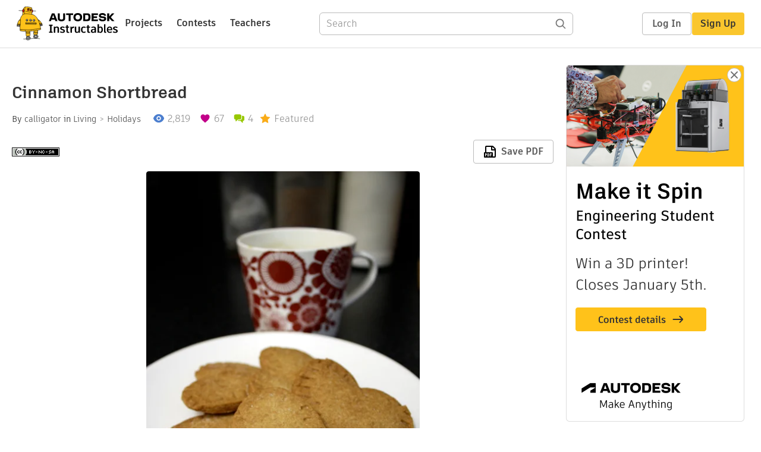

--- FILE ---
content_type: text/html; charset=utf-8
request_url: https://www.instructables.com/Cinnamon-Shortbread/
body_size: 12930
content:
<!DOCTYPE html><html lang="en" class="no-js is-desktop "><head prefix="og: http://ogp.me/ns# fb: http://ogp.me/ns/fb# ibles-production: http://ogp.me/ns/fb/ibles-production#"><link rel="preload" href="/json-api/whoAmI" as="fetch" crossorigin="anonymous"><meta name="referrer" content="origin" /><meta charset="utf-8"><title>Cinnamon Shortbread : 5 Steps (with Pictures) - Instructables</title><meta property="fb:app_id" content="140028286058792"/><meta property="og:site_name" content="Instructables"/><meta name="viewport" content="width=device-width, initial-scale=1"><meta name="description" content="Cinnamon Shortbread: This is a twist on shortbread that would work well for Christmas or just anyone who loves cinnamon!

Another recipe from my blog but shortened. &amp;nbsp;Please stop by to read everything in full:

http://mrs-jones-to-be.blogspot.co.uk"/><meta property="og:type" content="article"/><meta property="og:url" content="https://www.instructables.com/Cinnamon-Shortbread/"/><meta property="og:image" content="https://content.instructables.com/FNQ/6RYS/HF240BMD/FNQ6RYSHF240BMD.jpg?auto=webp&amp;frame=1"/><meta property="og:image:width" content="1288"/><meta property="og:image:height" content="1936"/><meta property="og:title" content="Cinnamon Shortbread"/><meta property="og:description" content="Cinnamon Shortbread: This is a twist on shortbread that would work well for Christmas or just anyone who loves cinnamon!

Another recipe from my blog but shortened. &amp;nbsp;Please stop by to read everything in full:

http://mrs-jones-to-be.blogspot.co.uk"/><meta property="category" content="living"/><meta property="channel" content="holidays"/><meta name="twitter:card" content="summary_large_image"><meta name="twitter:site" content="@instructables"><meta name="twitter:title" content="Cinnamon Shortbread"/><meta name="twitter:image" content="https://content.instructables.com/FNQ/6RYS/HF240BMD/FNQ6RYSHF240BMD.jpg?auto=webp&amp;fit=bounds&amp;frame=1&amp;height=620&amp;width=620"/><meta name="thumbnail" content="https://content.instructables.com/FNQ/6RYS/HF240BMD/FNQ6RYSHF240BMD.jpg?auto=webp&amp;frame=1"/><link rel='dns-prefetch' href='//cdn.instructables.com'/><link rel='dns-prefetch' href='//content.instructables.com'/><link rel="canonical" href="https://www.instructables.com/Cinnamon-Shortbread/"/><link rel="shortcut icon" type="image/x-icon" href="/assets/img/siteassets/favicon.ico"/><link rel="apple-touch-icon" href="/assets/img/siteassets/apple-touch-icon.png"/><link rel="apple-touch-icon" sizes="192x192" href="/assets/img/siteassets/apple-touch-icon-192x192.png"/><link rel="apple-touch-icon" sizes="512x512" href="/assets/img/siteassets/apple-touch-icon-512x512.png"/><script>
(function(Ibles){
    Ibles.JST = Ibles.JST || {};
    Ibles.pageContext = {};
    Ibles.isStaging = false;
    Ibles.isLoggedIn = false;
    Ibles.accessCookie = "ibleAccess";
    Ibles.loggedInCookie = "loggedIn";
    Ibles.userStorageKey = "ibleuser";
})(window.Ibles = window.Ibles || {});
</script><script>function Deferred(){var e=[],t={resolve:function(n){t.then=function(e){e(n)},t.resolve=function(){throw new Error("Deferred already resolved")};var o,a=0;for(;o=e[a++];)o(n);e=null},then:function(t){e.push(t)}};return t}Ibles.readCookie=function(e,t){return(t=RegExp("(^|; )"+encodeURIComponent(e)+"=([^;]*)").exec(document.cookie))?decodeURIComponent(t[2]):null},function(e,t){var n=t.readCookie,o=n(t.loggedInCookie),a=n(t.accessCookie);t.isLoggedIn=!!o||!!a;try{var r=localStorage.getItem(t.userStorageKey);t.user=t.isLoggedIn&&r&&JSON.parse(r),e.addEventListener("DOMContentLoaded",(function(){null!=e.umami&&umami.identify(t.user.id,{screenName:t.user.screenName,email:t.user.email,admin:t.user.admin})}))}catch(e){}}(window,Ibles),function(e,t){var n=t.className;n=n.replace(/(^|\s)no-js(\s|$)/,"$1$2");var o=Ibles.user;if(Ibles.isLoggedIn&&o){n+=" is-loggedin",o.role&&o.role.indexOf("ADMIN")>=0&&(n+=" is-admin");for(var a=o.occupations,r=0;r<a.length;r++)if(a[r].name.toLowerCase().indexOf("teacher")>=0){n+=" is-teacher";break}}t.className=n}(Ibles,document.documentElement),function(e,t){var n=[],o=[],a=[],r=/p/.test(t.readyState),i="onpageshow"in e?"pageshow":"load";function s(e){return"function"==typeof e}function l(){var e=arguments,t=e[0],o=e[e.length-1];"object"==typeof t&&t.constructor===Object&&(o=t.callback,t=t.test?t.success:t.failure),s(o)&&(!function(e){e.constructor==Array&&e.length&&a.push.apply(a,e)}(t),n.push([o]))}function d(e,n,o){var a=t.createElement("script");for(var r in a.src=e,a.async=!0,n)a.setAttribute(r,n[r]);s(o)&&(a.onload=o);var i=t.getElementsByTagName("script")[0];i.parentNode.insertBefore(a,i)}function c(e,t){r?setTimeout(e,t||32):o.push(e,t)}e.addEventListener(i,(function(){for(r=!0;o[0];)c(o.shift(),o.shift())})),e.sessionReady=l,e.loadJS=l,e.loadJsQueue=n,e.sessionReady=l,e.deferJS=function(e,t,n){s(e)?c(e):c((function(){d(e,{},t)}),n)},e.loadScript=d,e.pageScripts=a}(window,document),
/*! loadCSS. [c]2017 Filament Group, Inc. MIT License */
function(e){"use strict";e.loadCSS||(e.loadCSS=function(){});var t=loadCSS.relpreload={};if(t.support=function(){var t;try{t=e.document.createElement("link").relList.supports("preload")}catch(e){t=!1}return function(){return t}}(),t.bindMediaToggle=function(e){var t=e.media||"all";function n(){e.addEventListener?e.removeEventListener("load",n):e.attachEvent&&e.detachEvent("onload",n),e.setAttribute("onload",null),e.media=t}e.addEventListener?e.addEventListener("load",n):e.attachEvent&&e.attachEvent("onload",n),setTimeout((function(){e.rel="stylesheet",e.media="only x"})),setTimeout(n,3e3)},t.poly=function(){if(!t.support())for(var n=e.document.getElementsByTagName("link"),o=0;o<n.length;o++){var a=n[o];"preload"!==a.rel||"style"!==a.getAttribute("as")||a.getAttribute("data-loadcss")||(a.setAttribute("data-loadcss",!0),t.bindMediaToggle(a))}},!t.support()){t.poly();var n=e.setInterval(t.poly,500);e.addEventListener?e.addEventListener("load",(function(){t.poly(),e.clearInterval(n)})):e.attachEvent&&e.attachEvent("onload",(function(){t.poly(),e.clearInterval(n)}))}"undefined"!=typeof exports?exports.loadCSS=loadCSS:e.loadCSS=loadCSS}("undefined"!=typeof global?global:this);</script><script type="application/ld+json">{"@context":"https://schema.org","@type":"Article","headline":"Cinnamon Shortbread","name":"Cinnamon Shortbread","description":"Cinnamon Shortbread: This is a twist on shortbread that would work well for Christmas or just anyone who loves cinnamon!\n\nAnother recipe from my blog but shortened. &nbsp;Please stop by to read everything in full:\n\nhttp://mrs-jones-to-be.blogspot.co.uk","datePublished":"2013-04-07","dateModified":"2017-10-24","mainEntityOfPage":{"@type":"WebPage","@id":"https://www.instructables.com/Cinnamon-Shortbread/"},"image":{"@type":"ImageObject","url":"https://content.instructables.com/FNQ/6RYS/HF240BMD/FNQ6RYSHF240BMD.jpg?auto=webp","width":1024,"height":1539},"author":{"@type":"Organization","name":"Instructables","url":"https://www.instructables.com","logo":{"@type":"ImageObject","url":"https://www.instructables.com/assets/img/logo-228x60.png","width":228,"height":60}},"publisher":{"@type":"Organization","name":"Instructables","url":"https://www.instructables.com","logo":{"@type":"ImageObject","url":"https://www.instructables.com/assets/img/logo-228x60.png","width":228,"height":60}},"contributor":{"@type":"Person","name":"calligator"}}</script><script type="application/ld+json">{"@context":"http://schema.org","@type":"BreadcrumbList","itemListElement":[{"@type":"ListItem","position":1,"name":"Living","item":{"@type":"WebPage","@id":"https://www.instructables.com/living/"}},{"@type":"ListItem","position":2,"name":"Holidays","item":{"@type":"WebPage","@id":"https://www.instructables.com/living/holidays/projects/"}}]}</script><script type="application/ld+json">{"@context":"http://schema.org","@type":"HowTo","name":"Cinnamon Shortbread","description":"Cinnamon Shortbread: This is a twist on shortbread that would work well for Christmas or just anyone who loves cinnamon!\n\nAnother recipe from my blog but shortened. &nbsp;Please stop by to read everything in full:\n\nhttp://mrs-jones-to-be.blogspot.co.uk","image":{"@type":"ImageObject","url":"https://content.instructables.com/FNQ/6RYS/HF240BMD/FNQ6RYSHF240BMD.jpg?auto=webp","width":1024,"height":1539},"step":[{"@type":"HowToStep","name":"Step 1","text":"Use a wooden spoon to mix the butter and sugar together.\n\nAdd the flour and cinnamon little by little. If you are mixing by hand you will find that that it gets difficult to mix once you've added almost all of the flour so roll up your sleeves and g\u2026","image":"https://content.instructables.com/FBJ/OU3Z/HF23X7PO/FBJOU3ZHF23X7PO.jpg?auto=webp&fit=bounds&frame=1&height=1024&width=1024","url":"https://www.instructables.com/Cinnamon-Shortbread/#step1"},{"@type":"HowToStep","name":"Step 2","text":"Roll out the dough until it's about the thickness of two pound coins - about 1/3 inch if you don't have English money to measure against! &nbsp;I personally like my shortbread a little on the thin side so if you like yours chunkier just don't roll i\u2026","image":"https://content.instructables.com/FKB/29M1/HF243YP1/FKB29M1HF243YP1.jpg?auto=webp&fit=bounds&frame=1&height=1024&width=1024","url":"https://www.instructables.com/Cinnamon-Shortbread/#step2"},{"@type":"HowToStep","name":"Step 3","text":"The baking time will depend on the thickness. I set my timer for 13 minutes but put them back in for another couple of minutes. You want the shortbread to have a golden tinge. I'm always tempted to bake until I see the shortbread properly browning b\u2026","image":"https://content.instructables.com/FTS/C4AN/HF243YP4/FTSC4ANHF243YP4.jpg?auto=webp&fit=bounds&frame=1&height=1024&width=1024","url":"https://www.instructables.com/Cinnamon-Shortbread/#step3"},{"@type":"HowToStep","name":"Step 4","text":"Gently lift the shortbread onto a wire rack and let the biscuits cool.\n\nOnce cooled, enjoy with a cup of tea or dunk in milk!\n\n\n","image":"https://content.instructables.com/FXA/2XMN/HF23X7VC/FXA2XMNHF23X7VC.jpg?auto=webp&fit=bounds&frame=1&height=1024&width=1024","url":"https://www.instructables.com/Cinnamon-Shortbread/#step4"},{"@type":"HowToStep","name":"Ingredients","text":"6 oz plain flour\n4 oz unsalted butter, room temperature and cubed\n2 oz light brown sugar\n3/4 tablespoon ground cinnamon\ngranulated sugar for dusting","image":"","url":"https://www.instructables.com/Cinnamon-Shortbread/#step5"}]}</script><link href="/assets/BUNDLES/global_desktop_bs2_css.min.css?c=1e5b6301eb" rel="stylesheet" type="text/css" media="screen" /><link href="/assets/scss/global.css?c=1e5b6301eb" rel="stylesheet" type="text/css" media="screen" /><link rel="preload" href="/assets/fonts/artifakt-element-regular.woff2" as="font" type="font/woff2" crossorigin="anonymous"><link rel="preload" href="/assets/fonts/artifakt-element-medium.woff2" as="font" type="font/woff2" crossorigin="anonymous"><link rel="preload" href="/assets/fonts/artifakt-element-bold.woff2" as="font" type="font/woff2" crossorigin="anonymous"><link rel="preload" href="/assets/fonts/artifakt-legend-regular.woff2" as="font" type="font/woff2" crossorigin="anonymous"><link rel="preload" href="/assets/fonts/artifakt-legend-bold.woff2" as="font" type="font/woff2" crossorigin="anonymous"><link href="/assets/scss/artifakt.css?c=1e5b6301eb" rel="stylesheet" type="text/css" media="screen" /><link href="/assets/BUNDLES/ible_desktop_css.min.css?c=1e5b6301eb" rel="stylesheet" type="text/css" media="screen" /><link href="/assets/BUNDLES/ible_print_css.min.css?c=1e5b6301eb" rel="stylesheet" type="text/css" media="print" /><link href="/assets/scss/instructable.css?c=1e5b6301eb" rel="stylesheet" type="text/css" media="screen" /><link rel="stylesheet" href="/assets/js_bundles/403b5fa8e1/main-CIjVy2mG.css" /><script type="module" crossorigin="" src="/assets/js_bundles/403b5fa8e1/main-o6l6Untk.js"></script><script type="text/javascript" src="https://js-cdn.dynatrace.com/jstag/1672bab6729/bf86358stq/17188ffd570aec1_complete.js" crossorigin="anonymous"></script><script defer src="/script.js" data-website-id="d961f64b-37e9-4704-8b1d-505f4230afe5" data-do-not-track="true"></script></head><body class=""><div id="site-announcements" class="site-announcements"><div class="site-announcements-content"></div></div><header id="site-header" class="responsive-header"></header><main><div id="react-container" class=""></div><div class="instructable"><div class="instructable-content"><article id="article" class="full-wrapper category-content-living"><header class="article-header" data-location="header"><div class="promo-top"><img class="promo-hide"
                 src="/assets/svg/close-ad.svg"
                 alt="Hide" title="Hide"/><a href="https://www.instructables.com/contest/makeitspin25" class="promo-link"><img src="//images.ctfassets.net/jl5ii4oqrdmc/4yplU7nAk0lm4Q3LuFIVDN/b177646a6830b549e2914bf89d747197/spin-Contest2-1940x500-2.png?w=1940&fm=webp" width="970" height="250" /></a></div><h1 class="header-title">Cinnamon Shortbread</h1><div class="sub-header"><div class="header-byline">
            By <a href="/member/calligator/" rel="author">calligator</a>
            
            
                in <a class="category" href="/living/">Living</a><a class="channel" href="/living/holidays/projects/">Holidays</a></div><div class="header-stats"><p class="svg-views view-count">2,819</p><p class="svg-favorite active favorite-count">67</p><a href="#ible-footer-portal" class="svg-comments active comment-count">4</a><p class="svg-featured">Featured</p></div></div><div class="sub-header header-meta-actions"><div class="header-meta"><span class="posted-date"></span><button class="license-btn" data-url="https://creativecommons.org/licenses/by-nc-sa/4.0/"><img alt="license" src="/assets/img/license/by-nc-sa_small.png"/></button></div><div
                id="ible-actions-portal"
                data-urlstring="Cinnamon-Shortbread"
                data-id="E6NZKK3HF23QUQH"
                data-status="PUBLISHED"
            ></div></div></header><div class="article-body"><section id="intro" class="step" data-stepid="SZJOK55HF23QUQD"><h2 class="step-title sr-only">Introduction: Cinnamon Shortbread</h2><div class="mediaset"></div><noscript><div class="no-js-photoset"><img loading="lazy" alt="Cinnamon Shortbread" src="https://content.instructables.com/FNQ/6RYS/HF240BMD/FNQ6RYSHF240BMD.jpg?auto=webp&amp;fit=bounds&amp;frame=1&amp;height=1024&amp;width=1024auto=webp&amp;frame=1&amp;height=300"></div></noscript><div class="author-promo clearfix"><div class="author-promo-row"><div class="byline"><a class="avatar" rel="author" href="/member/calligator/"><img class="lazyload" data-src="https://content.instructables.com/FJD/0407/HEI3WIYU/FJD0407HEI3WIYU.jpg?auto=webp&amp;crop=1%3A1&amp;frame=1&amp;width=130" src="/assets/img/pixel.png" alt="calligator"><noscript><img  src="https://content.instructables.com/FJD/0407/HEI3WIYU/FJD0407HEI3WIYU.jpg?auto=webp&amp;crop=1%3A1&amp;frame=1&amp;width=130" alt="calligator"/></noscript></a><span class="author-name">By <a class="author" rel="author" href="/member/calligator/">calligator</a></span><a class="author-site"
               rel="noreferrer noopener nofollow"
               href="http://www.meandmrjones.co.uk"
               target="_blank">Me &amp; Mr Jones</a><span class="author-follow"><button class="btn btn-yellow follow-btn">Follow</button></span></div></div><div class="recent-ibles promoted-content clearfix "><span class="promoted-items-label">
                More by the author:
            </span><div class="promoted-items list-unstyled pull-right"><div data-id="" class="promoted-item-thumbnail thumbnail instructable-thumbnail"><div class="image-wrapper"><a href="/Kjötsúpa-Icelandic-Lamb-Soup/"><img class="lazyload" data-src="https://content.instructables.com/FK9/O05Z/IX0Q1Z35/FK9O05ZIX0Q1Z35.png?auto=webp&amp;crop=1%3A1&amp;frame=1&amp;width=130" src="/assets/img/pixel.png" alt="Kjötsúpa (Icelandic Lamb Soup)"><noscript><img  src="https://content.instructables.com/FK9/O05Z/IX0Q1Z35/FK9O05ZIX0Q1Z35.png?auto=webp&amp;crop=1%3A1&amp;frame=1&amp;width=130" alt="Kjötsúpa (Icelandic Lamb Soup)"/></noscript></a></div></div><div data-id="" class="promoted-item-thumbnail thumbnail instructable-thumbnail"><div class="image-wrapper"><a href="/Pigs-in-Duvets/"><img class="lazyload" data-src="https://content.instructables.com/F16/BWO7/IX0Q1UDY/F16BWO7IX0Q1UDY.jpg?auto=webp&amp;crop=1%3A1&amp;frame=1&amp;width=130" src="/assets/img/pixel.png" alt="Pigs in Duvets"><noscript><img  src="https://content.instructables.com/F16/BWO7/IX0Q1UDY/F16BWO7IX0Q1UDY.jpg?auto=webp&amp;crop=1%3A1&amp;frame=1&amp;width=130" alt="Pigs in Duvets"/></noscript></a></div></div><div data-id="" class="promoted-item-thumbnail thumbnail instructable-thumbnail"><div class="image-wrapper"><a href="/Summery-Gazpacho/"><img class="lazyload" data-src="https://content.instructables.com/FS5/HQD3/HX7P6LZ6/FS5HQD3HX7P6LZ6.jpg?auto=webp&amp;crop=1%3A1&amp;frame=1&amp;width=130" src="/assets/img/pixel.png" alt="Summery Gazpacho"><noscript><img  src="https://content.instructables.com/FS5/HQD3/HX7P6LZ6/FS5HQD3HX7P6LZ6.jpg?auto=webp&amp;crop=1%3A1&amp;frame=1&amp;width=130" alt="Summery Gazpacho"/></noscript></a></div></div></div></div><div class="about about-full">
            
                
                    About: Hi!  I'm Laura.  I'm 37 years old and live in the beautiful town of Twickenham.  When I'm not working in the world of computing I'm watching food programmes, looking for inspiration for new recipes or in the k…
                
            
            <span class="author-link"><a class="more-link" rel="author" href="/member/calligator/">More About calligator &raquo;</a></span></div></div><div class="step-body">
        This is a twist on shortbread that would work well for Christmas or just anyone who loves cinnamon!<br><br>
Another recipe from my blog but shortened. &nbsp;Please stop by to read everything in full:<br><br>
http://mrs-jones-to-be.blogspot.co.uk
    </div></section><section id="step1" class="step" data-stepid="SWVVPSKHF23QUQM"><h2 class="step-title">Step 1: </h2><div class="mediaset"></div><noscript><div class="no-js-photoset"><img loading="lazy" alt="" src="https://content.instructables.com/FBJ/OU3Z/HF23X7PO/FBJOU3ZHF23X7PO.jpg?auto=webp&amp;fit=bounds&amp;frame=1&amp;height=1024&amp;width=1024auto=webp&amp;frame=1&amp;height=300"></div></noscript><div class="step-body">
        Use a wooden spoon to mix the butter and sugar together.<br><br>
Add the flour and cinnamon little by little. If you are mixing by hand you will find that that it gets difficult to mix once you've added almost all of the flour so roll up your sleeves and get your hands in there.<br><br>
You'll know when everything's mixed enough because it will come together and stop sticking to the bowl. Add the vanilla extract half at a time making sure it's mixed in well.
    </div></section><section id="step2" class="step" data-stepid="SJNH14IHF23QUQZ"><h2 class="step-title">Step 2: </h2><div class="mediaset"></div><noscript><div class="no-js-photoset"><img loading="lazy" alt="" src="https://content.instructables.com/FKB/29M1/HF243YP1/FKB29M1HF243YP1.jpg?auto=webp&amp;fit=bounds&amp;frame=1&amp;height=1024&amp;width=1024auto=webp&amp;frame=1&amp;height=300"><img loading="lazy" alt="" src="https://content.instructables.com/FKU/HWRT/HF23X7QM/FKUHWRTHF23X7QM.jpg?auto=webp&amp;fit=bounds&amp;frame=1auto=webp&amp;frame=1&amp;height=300"></div></noscript><div class="step-body">
        Roll out the dough until it's about the thickness of two pound coins - about 1/3 inch if you don't have English money to measure against! &nbsp;I personally like my shortbread a little on the thin side so if you like yours chunkier just don't roll it out as much and leave it in the oven for an extra couple of minutes. Cut out whatever shapes you want then place on a baking tray lined with baking paper (I put my baking paper on top of foil so I didn't have to wash up...). I went for a few hearts and some standard fingers. I pressed the tines of a fork into the dough for a bit of decoration.<br><br><br>
Ok, so there's a difference in colour...I made plain shortbread for Mr Jones but the heart shaped ones are the cinnamon ones!<br><br>
Sprinkle with granulated sugar.<br><br>
Chill for 20 minutes and heat the oven up to 165C (fan oven).
    </div></section><section id="step3" class="step" data-stepid="S245DF7HF23QURF"><h2 class="step-title">Step 3: </h2><div class="mediaset"></div><noscript><div class="no-js-photoset"><img loading="lazy" alt="" src="https://content.instructables.com/FTS/C4AN/HF243YP4/FTSC4ANHF243YP4.jpg?auto=webp&amp;fit=bounds&amp;frame=1&amp;height=1024&amp;width=1024auto=webp&amp;frame=1&amp;height=300"></div></noscript><div class="step-body">
        The baking time will depend on the thickness. I set my timer for 13 minutes but put them back in for another couple of minutes. You want the shortbread to have a golden tinge. I'm always tempted to bake until I see the shortbread properly browning but by the time they cool they will be brittle and dry.
    </div></section><section id="step4" class="step" data-stepid="S5L5RMBHF23QUS5"><h2 class="step-title">Step 4: </h2><div class="mediaset"></div><noscript><div class="no-js-photoset"><img loading="lazy" alt="" src="https://content.instructables.com/FXA/2XMN/HF23X7VC/FXA2XMNHF23X7VC.jpg?auto=webp&amp;fit=bounds&amp;frame=1&amp;height=1024&amp;width=1024auto=webp&amp;frame=1&amp;height=300"><img loading="lazy" alt="" src="https://content.instructables.com/F8I/HZ9F/HF23T69S/F8IHZ9FHF23T69S.jpg?auto=webp&amp;fit=bounds&amp;frame=1&amp;height=1024&amp;width=1024auto=webp&amp;frame=1&amp;height=300"></div></noscript><div class="step-body">
        Gently lift the shortbread onto a wire rack and let the biscuits cool.<br><br>
Once cooled, enjoy with a cup of tea or dunk in milk!<br><br><br></div></section><section id="step5" class="step" data-stepid="SBBO4VWHF23QUSM"><h2 class="step-title">Step 5: Ingredients</h2><div class="step-body">
        6 oz plain flour<br>
4 oz unsalted butter, room temperature and cubed<br>
2 oz light brown sugar<br>
3/4 tablespoon ground cinnamon<br>
granulated sugar for dusting
    </div></section></div></article><div class="promo-side"><div class="promo-sticky-container"><img class="promo-hide"
                                 src="/assets/svg/close-ad.svg"
                                 alt="Hide" title="Hide"/><a href="https://www.instructables.com/contest/makeitspin25" class="promo-link"><img src="//images.ctfassets.net/jl5ii4oqrdmc/6FsNOldhVxbs4uSlUaDWzj/770c3f42a1e70edeec9a012e088fdea0/spin-Contest2-600x1200-3.png?w=600&fm=webp" width="300" height="600"></a></div></div></div><div
            id="ible-footer-portal"
            data-urlstring="Cinnamon-Shortbread"
            data-id="E6NZKK3HF23QUQH"
            data-author-id="M7V5340H742P4T7"
            data-classifications="[{&quot;name&quot;:&quot;living&quot;,&quot;title&quot;:&quot;Living&quot;,&quot;type&quot;:&quot;category&quot;,&quot;channels&quot;:[{&quot;name&quot;:&quot;holidays&quot;,&quot;title&quot;:&quot;Holidays&quot;,&quot;type&quot;:&quot;channel&quot;,&quot;category&quot;:&quot;living&quot;}]}]"
        ></div><div
            id="project-admin-panel"
            data-urlstring="Cinnamon-Shortbread"
        ></div><div
            id="select-contest-portal"
            data-urlstring="Cinnamon-Shortbread"
        ></div></div></main><footer id="footer" class="footer footer-desktop footer-living"><div class="footer-row footer-row-top"><div class="footer-robot robot-icon robot-icon-living"></div><div class="footer-categories"><span class="title">Categories</span><ul class="footer-categories-links"><li class="circuits "><a href="/circuits/"><div class="category-icon icon-category-circuits"></div>Circuits
                            </a></li><li class="workshop "><a href="/workshop/"><div class="category-icon icon-category-workshop"></div>Workshop
                            </a></li><li class="design "><a href="/design/"><div class="category-icon icon-category-design"></div>Design
                            </a></li><li class="craft "><a href="/craft/"><div class="category-icon icon-category-craft"></div>Craft
                            </a></li><li class="cooking "><a href="/cooking/"><div class="category-icon icon-category-cooking"></div>Cooking
                            </a></li><li class="living active"><a href="/living/"><div class="category-icon icon-category-living"></div>Living
                            </a></li><li class="outside "><a href="/outside/"><div class="category-icon icon-category-outside"></div>Outside
                            </a></li><li class="teachers "><a href="/teachers/"><div class="category-icon icon-category-teachers"></div>Teachers
                            </a></li></ul></div><div class="footer-about-us"><span class="title">About Us</span><ul><li><a href="/about/">Who We Are</a></li><li><a href="/create/">Why Publish?</a></li></ul></div><div class="footer-resources"><span class="title">Resources</span><ul><li><a href="/Get-Started/">Get Started</a></li><li><a href="/help/">Help</a></li><li><a href="/sitemap/">Sitemap</a></li></ul></div><div class="footer-find-us"><span class="title">Find Us</span><ul><li><a class="instagram" href="https://www.instagram.com/instructables/" title="Instagram"><i class="svg-icon svg-share-instagram"></i></a></li><li><a class="tiktok" href="https://www.tiktok.com/@instructables" title="TikTok"><i class="svg-icon svg-share-tiktok"></i></a></li></ul></div></div><div class="footer-rule"><hr/></div><div class="footer-row footer-row-bottom"><div class="footer-links"><p>© 2026 Autodesk, Inc.</p><ul class="footer-links-list"><li><a href="https://www.autodesk.com/company/legal-notices-trademarks/terms-of-service-autodesk360-web-services/instructables-terms-of-service-june-5-2013" target="_blank">Terms of Service</a><span class="divider">|</span></li><li><a href="https://www.autodesk.com/company/legal-notices-trademarks/privacy-statement" target="_blank">Privacy Statement</a><span class="divider">|</span></li><li><a data-opt-in-preferences="">Privacy settings</a><span class="divider">|</span></li><li><a href="https://www.autodesk.com/company/legal-notices-trademarks" target="_blank">Legal Notices &amp; Trademarks</a></li></ul><a href="https://www.autodesk.com" class="adsk-logo" target="blank"><img alt="Autodesk" src="/assets/img/footer/autodesk-logo-primary-white.png"/></a></div></div></footer><script id="js-page-context" type="application/json">{"mobile":false,"accessCookie":"ibleAccess","sessionCookie":"JSESSIONID","loggedInCookie":"loggedIn","awsAlbCookie":"AWSALB","sourceCookie":"iblesource","userStorageKey":"ibleuser","remoteHost":"https://www.instructables.com","remoteRoot":"https://www.instructables.com/","staticRoot":"/assets/","facebookAppId":"140028286058792","recaptchaSiteKey":"6Ldd5tIrAAAAAMMFbMn4h6iFKmYUliI8P5SiMeV5","oauthCallbackUrl":"https://www.instructables.com/oauth/callback/","oauthGetAuthUrl":"https://www.instructables.com/oauth/getAuthUrl/","nativeApp":false,"disableEmailVerifyWidget":false,"cacheUrls":["https://www.instructables.com/Cinnamon-Shortbread/","https://www.instructables.com/json-api/showInstructableModel?anyStatus=false&urlString=Cinnamon-Shortbread&versionId=","https://www.instructables.com/json-api/getComments?IMadeIt=false&commentId=&instructableId=E6NZKK3HF23QUQH&limit=20"],"extraCacheUrls":[],"commitInfo":{"git_hash":"1e5b6301eb","commit_message":"Merge pull request #1841 from instructables/fix-logout-test"},"cdnUrlUserContent":"https://content.instructables.com","cdnUrlInternal":"https://content.instructables.com","cdnUrls":["https://content.instructables.com","https://content.instructables.com","https://content.instructables.com"],"xhrTimeoutMilliseconds":30000.0,"imageFileExtensions":["jpg","jpeg","gif","png","bmp"],"uploadableFileTypes":["bmp","gif","img","jpg","jpeg","pct","pict","png","raw","tif","tiff","avi","mov","mpg","mpeg","mp4","ogg","ram","webm","wmv","3gp","aaf","aif","aiff","mp3","wav","ai","apk","asc","asy","bat","brd","c","cdr","cpp","crw","csv","dru","dwg","dxf","eps","fzz","f3d","g","gco","gcode","gz","h","hex","iam","indd","ino","ipt","key","lbr","m3u","pde","pdf","psd","py","rtfsch","skp","sldprt","step","stl","studio2","studio3","sub","svg","swf","txt","visuino","vsd","wpr","xml","3mf"],"collectionLimit":300,"typesenseProxy":"/api_proxy/search","typesenseApiKey":"aVRXWEZhelk3RlYway94RVRCUk5kdmhjRzc3VGF6RW1UVVIxSXdvWlh3ST02ZWFYeyJleGNsdWRlX2ZpZWxkcyI6Im91dF9vZixzZWFyY2hfdGltZV9tcyxzdGVwQm9keSIsInBlcl9wYWdlIjo2MH0=","countries":[["US","United States"],["AF","Afghanistan"],["AL","Albania"],["DZ","Algeria"],["AS","American Samoa"],["AD","Andorra"],["AO","Angola"],["AI","Anguilla"],["AQ","Antarctica"],["AG","Antigua and Barbuda"],["AR","Argentina"],["AM","Armenia"],["AW","Aruba"],["AU","Australia"],["AT","Austria"],["AZ","Azerbaijan"],["BS","Bahamas"],["BH","Bahrain"],["BD","Bangladesh"],["BB","Barbados"],["BE","Belgium"],["BZ","Belize"],["BJ","Benin"],["BM","Bermuda"],["BT","Bhutan"],["BO","Bolivia"],["BQ","Bonaire, Sint Eustatius and Saba"],["BA","Bosnia and Herzegovina"],["BW","Botswana"],["BV","Bouvet Island"],["BR","Brazil"],["IO","British Indian Ocean Territory"],["BN","Brunei Darussalam"],["BG","Bulgaria"],["BF","Burkina Faso"],["BI","Burundi"],["CV","Cabo Verde"],["KH","Cambodia"],["CM","Cameroon"],["CA","Canada"],["KY","Cayman Islands"],["CF","Central African Republic"],["TD","Chad"],["CL","Chile"],["CN","China"],["CX","Christmas Island"],["CC","Cocos (Keeling) Islands"],["CO","Colombia"],["KM","Comoros"],["CG","Congo"],["CD","Congo, The Democratic Republic of the"],["CK","Cook Islands"],["CR","Costa Rica"],["HR","Croatia"],["CW","Cura\u00e7ao"],["CY","Cyprus"],["CZ","Czechia"],["CI","C\u00f4te d'Ivoire"],["DK","Denmark"],["DJ","Djibouti"],["DM","Dominica"],["DO","Dominican Republic"],["EC","Ecuador"],["EG","Egypt"],["SV","El Salvador"],["GQ","Equatorial Guinea"],["ER","Eritrea"],["EE","Estonia"],["SZ","Eswatini"],["ET","Ethiopia"],["FK","Falkland Islands (Malvinas)"],["FO","Faroe Islands"],["FJ","Fiji"],["FI","Finland"],["FR","France"],["GF","French Guiana"],["PF","French Polynesia"],["TF","French Southern Territories"],["GA","Gabon"],["GM","Gambia"],["GE","Georgia"],["DE","Germany"],["GH","Ghana"],["GI","Gibraltar"],["GR","Greece"],["GL","Greenland"],["GD","Grenada"],["GP","Guadeloupe"],["GU","Guam"],["GT","Guatemala"],["GG","Guernsey"],["GN","Guinea"],["GW","Guinea-Bissau"],["GY","Guyana"],["HT","Haiti"],["HM","Heard Island and McDonald Islands"],["VA","Holy See (Vatican City State)"],["HN","Honduras"],["HK","Hong Kong"],["HU","Hungary"],["IS","Iceland"],["IN","India"],["ID","Indonesia"],["IQ","Iraq"],["IE","Ireland"],["IM","Isle of Man"],["IL","Israel"],["IT","Italy"],["JM","Jamaica"],["JP","Japan"],["JE","Jersey"],["JO","Jordan"],["KZ","Kazakhstan"],["KE","Kenya"],["KI","Kiribati"],["KW","Kuwait"],["KG","Kyrgyzstan"],["LA","Laos"],["LV","Latvia"],["LB","Lebanon"],["LS","Lesotho"],["LR","Liberia"],["LY","Libya"],["LI","Liechtenstein"],["LT","Lithuania"],["LU","Luxembourg"],["MO","Macao"],["MG","Madagascar"],["MW","Malawi"],["MY","Malaysia"],["MV","Maldives"],["ML","Mali"],["MT","Malta"],["MH","Marshall Islands"],["MQ","Martinique"],["MR","Mauritania"],["MU","Mauritius"],["YT","Mayotte"],["MX","Mexico"],["FM","Micronesia, Federated States of"],["MD","Moldova"],["MC","Monaco"],["MN","Mongolia"],["ME","Montenegro"],["MS","Montserrat"],["MA","Morocco"],["MZ","Mozambique"],["MM","Myanmar"],["NA","Namibia"],["NR","Nauru"],["NP","Nepal"],["NL","Netherlands"],["NC","New Caledonia"],["NZ","New Zealand"],["NI","Nicaragua"],["NE","Niger"],["NG","Nigeria"],["NU","Niue"],["NF","Norfolk Island"],["MK","North Macedonia"],["MP","Northern Mariana Islands"],["NO","Norway"],["OM","Oman"],["PK","Pakistan"],["PW","Palau"],["PS","Palestine, State of"],["PA","Panama"],["PG","Papua New Guinea"],["PY","Paraguay"],["PE","Peru"],["PH","Philippines"],["PN","Pitcairn"],["PL","Poland"],["PT","Portugal"],["PR","Puerto Rico"],["QA","Qatar"],["RO","Romania"],["RW","Rwanda"],["RE","R\u00e9union"],["BL","Saint Barth\u00e9lemy"],["SH","Saint Helena, Ascension and Tristan da Cunha"],["KN","Saint Kitts and Nevis"],["LC","Saint Lucia"],["MF","Saint Martin (French part)"],["PM","Saint Pierre and Miquelon"],["VC","Saint Vincent and the Grenadines"],["WS","Samoa"],["SM","San Marino"],["ST","Sao Tome and Principe"],["SA","Saudi Arabia"],["SN","Senegal"],["RS","Serbia"],["SC","Seychelles"],["SL","Sierra Leone"],["SG","Singapore"],["SX","Sint Maarten (Dutch part)"],["SK","Slovakia"],["SI","Slovenia"],["SB","Solomon Islands"],["SO","Somalia"],["ZA","South Africa"],["GS","South Georgia and the South Sandwich Islands"],["KR","South Korea"],["SS","South Sudan"],["ES","Spain"],["LK","Sri Lanka"],["SD","Sudan"],["SR","Suriname"],["SJ","Svalbard and Jan Mayen"],["SE","Sweden"],["CH","Switzerland"],["TW","Taiwan"],["TJ","Tajikistan"],["TZ","Tanzania"],["TH","Thailand"],["TL","Timor-Leste"],["TG","Togo"],["TK","Tokelau"],["TO","Tonga"],["TT","Trinidad and Tobago"],["TN","Tunisia"],["TM","Turkmenistan"],["TC","Turks and Caicos Islands"],["TV","Tuvalu"],["TR","T\u00fcrkiye"],["UG","Uganda"],["UA","Ukraine"],["AE","United Arab Emirates"],["GB","United Kingdom"],["UM","United States Minor Outlying Islands"],["UY","Uruguay"],["UZ","Uzbekistan"],["VU","Vanuatu"],["VE","Venezuela"],["VN","Vietnam"],["VG","Virgin Islands, British"],["VI","Virgin Islands, U.S."],["WF","Wallis and Futuna"],["EH","Western Sahara"],["YE","Yemen"],["ZM","Zambia"],["ZW","Zimbabwe"],["AX","\u00c5land Islands"]],"ineligibleCountries":[["AR","Argentina"],["BR","Brazil"],["IT","Italy"],["PL","Poland"],["RO","Romania"],["TR","T\u00fcrkiye"]],"contentfulAccessToken":"2S1whBR1jkdivB6wuqq6zAPqdah2wFzvTOgb2t3C1jw","contentfulHost":"cdn.contentful.com","contentfulEnvironment":"master","featureFlags":{"get_help":true,"disable_amp":true,"react_homepage":true,"disable_backend_recaptcha_validation":true,"enable_recaptcha_enterprise":true,"responsive_nav":true,"oxygenoauth":true,"googleoauth":true,"allowscreennamechange":true},"category":"living","channel":"holidays","ibleData":{"id":"E6NZKK3HF23QUQH","urlString":"Cinnamon-Shortbread","fullUrl":"https://www.instructables.com/Cinnamon-Shortbread/","shareImageUrl":"https://content.instructables.com/FNQ/6RYS/HF240BMD/FNQ6RYSHF240BMD.jpg?auto=webp&frame=1","title":"Cinnamon Shortbread","type":"Step by Step","featureFlag":true,"classifications":[{"name":"living","title":"Living","type":"category","channels":[{"name":"holidays","title":"Holidays","type":"channel","category":"living"}]}],"category":"living","channel":"holidays","grade":"","subject":"","author":{"id":"M7V5340H742P4T7","screenName":"calligator","originalUrl":"https://content.instructables.com/FJD/0407/HEI3WIYU/FJD0407HEI3WIYU.jpg?auto=webp"},"coverImage":{"originalUrl":"https://content.instructables.com/FNQ/6RYS/HF240BMD/FNQ6RYSHF240BMD.jpg?auto=webp"},"commentingEnabled":true,"indexTags":["internal"],"publishDate":"2013-04-07 13:27:44.0","modifiedDate":"2017-10-24 03:00:06.0"}}</script><script>/*! head.load - v2.0.0 */
!function(e,t){"use strict";var n,a,r=e.document,o=[],u=[],c={},l={},i="async"in r.createElement("script")||"MozAppearance"in r.documentElement.style||e.opera,s=e.head_conf&&e.head_conf.head||"head",d=e[s]=e[s]||function(){d.ready.apply(null,arguments)},f=1,p=2,y=3,m=4;function h(){}function v(e,t){if(e){"object"==typeof e&&(e=[].slice.call(e));for(var n=0,a=e.length;n<a;n++)t.call(e,e[n],n)}}function g(e,n){var a=Object.prototype.toString.call(n).slice(8,-1);return n!==t&&null!==n&&a===e}function E(e){return g("Function",e)}function L(e){return g("Array",e)}function T(e){(e=e||h)._done||(e(),e._done=1)}function b(e){var t,n,a,r,o={};if("object"==typeof e)for(var u in e)e[u]&&(o={name:u,url:e[u]});else o={name:(t=e,n=t.split("/"),a=n[n.length-1],r=a.indexOf("?"),-1!==r?a.substring(0,r):a),url:e};var c=l[o.name];return c&&c.url===o.url?c:(l[o.name]=o,o)}function j(e){for(var t in e=e||l)if(e.hasOwnProperty(t)&&e[t].state!==m)return!1;return!0}function A(e,n){e.state===t&&(e.state=f,e.onpreload=[],M({url:e.url,type:"cache"},(function(){!function(e){e.state=p,v(e.onpreload,(function(e){e.call()}))}(e)})))}function S(e,t){t=t||h,e.state!==m?e.state!==y?e.state!==f?(e.state=y,M(e,(function(){e.state=m,t(),v(c[e.name],(function(e){T(e)})),a&&j()&&v(c.ALL,(function(e){T(e)}))}))):e.onpreload.push((function(){S(e,t)})):d.ready(e.name,t):t()}function M(t,n){var a;n=n||h,/\.css[^\.]*$/.test(t.url)?((a=r.createElement("link")).type="text/"+(t.type||"css"),a.rel="stylesheet",a.href=t.url):((a=r.createElement("script")).type="text/"+(t.type||"javascript"),a.src=t.url),a.onload=a.onreadystatechange=function(t){("load"===(t=t||e.event).type||/loaded|complete/.test(a.readyState)&&(!r.documentMode||r.documentMode<9))&&(a.onload=a.onreadystatechange=a.onerror=null,n())},a.onerror=function(t){t=t||e.event,a.onload=a.onreadystatechange=a.onerror=null,n()},a.async=!1,a.defer=!1;var o=r.head||r.getElementsByTagName("head")[0];o.insertBefore(a,o.lastChild)}function O(){if(!r.body)return e.clearTimeout(d.readyTimeout),void(d.readyTimeout=e.setTimeout(O,50));a||(a=!0,function(){for(var e=r.getElementsByTagName("script"),t=0,n=e.length;t<n;t++){var a=e[t].getAttribute("data-headjs-load");if(a)return void d.load(a)}}(),v(o,(function(e){T(e)})))}function k(){r.addEventListener?(r.removeEventListener("DOMContentLoaded",k,!1),O()):"complete"===r.readyState&&(r.detachEvent("onreadystatechange",k),O())}if("complete"===r.readyState)O();else if(r.addEventListener)r.addEventListener("DOMContentLoaded",k,!1),e.addEventListener("load",O,!1);else{r.attachEvent("onreadystatechange",k),e.attachEvent("onload",O);var _=!1;try{_=!e.frameElement&&r.documentElement}catch(e){}_&&_.doScroll&&function t(){if(!a){try{_.doScroll("left")}catch(n){return e.clearTimeout(d.readyTimeout),void(d.readyTimeout=e.setTimeout(t,50))}O()}}()}d.load=d.js=i?function(){var e=arguments,t=e[e.length-1],n={};return E(t)||(t=null),L(e[0])?(e[0].push(t),d.load.apply(null,e[0]),d):(v(e,(function(e,a){e!==t&&(e=b(e),n[e.name]=e)})),v(e,(function(e,a){e!==t&&S(e=b(e),(function(){j(n)&&T(t)}))})),d)}:function(){var e=arguments,t=[].slice.call(e,1),a=t[0];return n?(a?(v(t,(function(e){!E(e)&&e&&A(b(e))})),S(b(e[0]),E(a)?a:function(){d.load.apply(null,t)})):S(b(e[0])),d):(u.push((function(){d.load.apply(null,e)})),d)},d.test=function(e,t,n,a){var r="object"==typeof e?e:{test:e,success:!!t&&(L(t)?t:[t]),failure:!!n&&(L(n)?n:[n]),callback:a||h},o=!!r.test;return o&&r.success?(r.success.push(r.callback),d.load.apply(null,r.success)):!o&&r.failure?(r.failure.push(r.callback),d.load.apply(null,r.failure)):a(),d},d.ready=function(e,t){if(e===r)return a?T(t):o.push(t),d;if(E(e)&&(t=e,e="ALL"),L(e)){var n={};return v(e,(function(e){n[e]=l[e],d.ready(e,(function(){j(n)&&T(t)}))})),d}if("string"!=typeof e||!E(t))return d;var u=l[e];if(u&&u.state===m||"ALL"===e&&j()&&a)return T(t),d;var i=c[e];return i?i.push(t):i=c[e]=[t],d},d.ready(r,(function(){n&&j()&&v(c.ALL,(function(e){T(e)})),d.feature&&d.feature("domloaded",!0)})),setTimeout((function(){n=!0,v(u,(function(e){e()}))}),300)}(window);</script><script>
        loadJS({
            test: Ibles.isLoggedIn,
            success: ["/assets/BUNDLES/ible_desktop_logged_in_js.min.js?c=1e5b6301eb"],
            failure: ["/assets/BUNDLES/ible_desktop_logged_out_js.min.js?c=1e5b6301eb"],
            callback: function() {
                
                var model = new Ibles.models.InstructableModel(_.extend({
                    disableComments: false,
                    allSteps: true,
                    fetchUserData: true,
                    fetchStats: true
                }, Ibles.pageContext.ibleData));

                var view = new Ibles.views.DesktopInstructableView({
                    el: ".instructable",
                    model: model
                });
                
            }
        });
    </script><script>
    // redirect if framed and browser does not respect CSP
    if (window.self !== window.top) window.top.location = window.self.location

    

    deferJS(function() {
        
        window.globalScripts = !Ibles.isLoggedIn ?
            ["/assets/BUNDLES/global_desktop_logged_out_bs2_js.min.js?c=1e5b6301eb"]:
            ["/assets/BUNDLES/global_desktop_logged_in_bs2_js.min.js?c=1e5b6301eb"];
        

        head.load(globalScripts.concat(pageScripts), function(){
            execCallbackQueue(loadJsQueue, loadJS);
        });
    });
</script><script type="text/javascript">
    window.run6Sense = false;
    (function(a,b,c,d){
        a='https://tags.tiqcdn.com/utag/autodesk/micro-basic/prod/utag.js';
        b=document;c='script';d=b.createElement(c);d.src=a;d.type='text/java'+c;d.async=true;
        a=b.getElementsByTagName(c)[0];a.parentNode.insertBefore(d,a);
    })();
</script></body></html>

--- FILE ---
content_type: text/javascript
request_url: https://www.instructables.com/assets/js_bundles/403b5fa8e1/Overlay.component-CkMQTOPj.js
body_size: 394
content:
import{r as _,j as e,v as n,I as p}from"./main-o6l6Untk.js";const H="_overlay_10y8a_1",I="_overlayHeader_10y8a_35",N="_overlayHeaderMiddle_10y8a_46",f="_headerMiddleText_10y8a_55",C="_overlayHeaderActions_10y8a_67",w="_headerIcon_10y8a_75",g="_closeIcon_10y8a_84",B="_overlayWrapper_10y8a_89",F="_overlayContent_10y8a_95",k="_actionButtons_10y8a_103",O="_overlayFooter_10y8a_123",a={overlay:H,overlayHeader:I,overlayHeaderMiddle:N,headerMiddleText:f,overlayHeaderActions:C,headerIcon:w,closeIcon:g,overlayWrapper:B,overlayContent:F,actionButtons:k,overlayFooter:O},W=({actions:l,children:h,onClose:x,headerActions:i,headerMiddleAction:o,headerMiddleText:d,footerContent:y})=>{const s=_.useRef(null);_.useLayoutEffect(()=>{document.body.style.overflow="hidden"},[]);const v=()=>{x(),document.body.style.overflow="auto"},m=r=>s&&s.current&&!s.current.contains(r.target)&&v();return e.jsxs("div",{className:a.overlay,onClick:m,children:[e.jsx("div",{className:a.overlayHeader,onClick:r=>r.stopPropagation(),children:e.jsxs(e.Fragment,{children:[e.jsxs("div",{className:a.overlayHeaderMiddle,children:[d&&e.jsx("span",{className:a.headerMiddleText,children:d}),o&&e.jsx(n,{action:o.action,children:o.icon?e.jsx(o.icon,{className:a.headerIcon,width:24,height:24,fill:"var(--white)"}):o.content},o.key||"header-middle-action")]}),e.jsxs("div",{className:a.overlayHeaderActions,children:[i&&i.map(({icon:r,action:t,key:c,isActive:j},u)=>e.jsx(n,{action:t,children:e.jsx(r,{className:`${a.headerIcon} ${j?a.headerIconActive:""}`,width:24,height:24,fill:"var(--white)"})},c||`header-action-${u}`)),e.jsx(n,{action:v,children:e.jsx(p.Close,{className:a.closeIcon,width:24,height:24})})]})]})}),e.jsx("div",{className:a.overlayWrapper,children:e.jsxs("div",{className:a.overlayContent,ref:s,children:[h,e.jsx("div",{className:a.actionButtons,children:l&&Object.entries(l).map(([r,{label:t,action:c}])=>e.jsx(n,{action:c,children:t},`button-action-${t}`))})]})}),y&&e.jsx("div",{className:a.overlayFooter,children:y})]})};export{W as O};


--- FILE ---
content_type: application/x-javascript;charset=utf-8
request_url: https://smetrics.autodesk.com/id?d_visid_ver=4.4.0&d_fieldgroup=A&mcorgid=6DC7655351E5696B0A490D44%40AdobeOrg&mid=08919351336839960937961419599896251725&ts=1768744044399
body_size: -41
content:
{"mid":"08919351336839960937961419599896251725"}